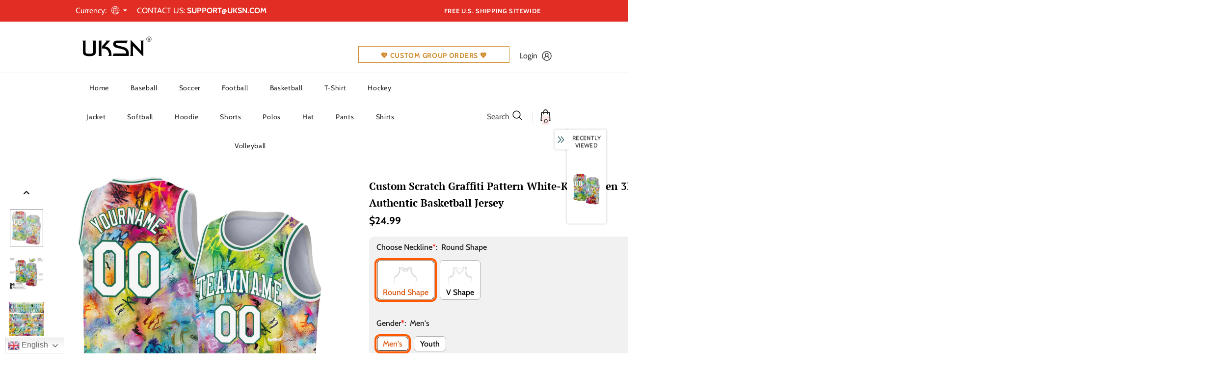

--- FILE ---
content_type: application/javascript
request_url: https://bigtur.360yituo.com/turntable/customized_formal.js?v=2.3
body_size: 20590
content:
/*新版样式*/
var YtCustomized = {
    url : 'https://bigtur.360yituo.com',
    args: null,
    discountOnCart:null,
    texts:{
        selection: "Selections will add",
        selection2: "to the base price",
        fliePrice:'File price add-on_',
        selectText:'Choose one',
        optionTips:'Please select an option !',
        optionMost:'Please select at most',
        promptTip:'Please select right Material !'
    },
    addCart: function(formData) {
        $.ajax({
            type:'POST',
            url:'/cart/add',
            enctype: "multipart/form-data",
            processData: !1,
            contentType: !1,
            cache: !1,
            data: formData,
            dataType:'json',
            async:false,
            success:function(data){
                // console.log(data)
                window.location.href = "/cart";
            },
            error:function(data) {
                YtCustomized.writeLog(convert_FormData_to_json(formData),4);
            }
        }).done(function(data){
            YtCustomized.writeLog('返回数据:'+ JSON.stringify(data) +'提交数据:'+convert_FormData_to_json(formData),3);
        })
    },

    addCheckout:function(ytCart,e) {
        code=$('.docapp-coupon-input--bean-container--bean-remove').attr("data-code")
        $.ajax({
            type:'POST',
            url:YtCustomized.url+'/ShopifyGood/add_ons2',
            data:{
                shop: Shopify.shop,
                cart: JSON.stringify(ytCart),
                afDiscountObject: window.afDiscountObject,
                discountOnCartProApp: window.discountOnCartProApp ? code: null,
                variant: window.bcpoVariant,
                note:$('[name="note"]').val(),
                currency:
                    Shopify.currency &&
                    Shopify.currency.rate &&
                    Shopify.currency.active,
                rate:
                    Shopify.currency &&
                    Shopify.currency.active &&
                    Shopify.currency.rate,
                money_format: getMoneyFormat(),
                langify: window.langify ? "on" : "off",
            },
            dataType:'json',
            success:function(data){
                setTimeout(function () {
                    e.css("pointerEvents", "auto");
                }, 5e3)
                if(data['code'] == '201' || data['code'] == '200'  || data['code'] == '202'){
                    if(data['code'] == '202'){
                        setTimeout(function (){
                            window.location.href =data['url']
                        }, 1500);
                    }else{
                        window.location.href =data['url']
                    }
                }else{
                    // YtCustomized.writeLog(JSON.stringify(data),6);
                    alert('The returned information is incorrect. Please refresh the page and try to checkout again')
                }


            },
            error:function(data) {
                // YtCustomized.writeLog(JSON.stringify(data),6);
                setTimeout(function () {
                    e.css("pointerEvents", "auto");
                }, 5e3)
                void(window.location.href ="/checkout");
            }

        }).done(function () {
            // YtCustomized.writeLog(JSON.stringify(ytCart),5);
        })
        return false;
    },

    buildOptions: function (variants) {
        optionJson = null;
        $.ajax({
            type:'POST',
            url:YtCustomized.url+'/ShopifyGood/Customized',
            data:YtCustomized.args,
            dataType:'json',
            async:false,
            timeout:'3000',
            success:function(data,textStatus){
                if(data['ShopifyLabel']){
                    optionJson = data;
                } else {
                    // YtCustomized.writeLog(JSON.stringify(data),1);
                }
            },
            error:function(data,textStatus) {
                if(textStatus=="timeout"){
                    alert('Please refresh the page')
                }
                console.log(textStatus)


                // YtCustomized.writeLog(JSON.stringify(data),1);
            }
        }).done(function (data) {
            // YtCustomized.writeLog(JSON.stringify(YtCustomized.args),0);

        })
        if(optionJson != null){
            html_variants = ''
            if (variants.length >1){
                html_variants =  YtCustomized.buildVariants(variants,YtCustomized.args.product.options)
            }
            html = '<div class="customized_bigtur" id="customized_bigtur">'+html_variants;
            $.each(optionJson['ShopifyLabel'], function(index, item){
                values = item.values.split(',');
                price = item.price.split(',');
                var test = {preselect:item['preselect'] !=null?item['preselect']:"",title:item['tag_name'],type:item['type'],required:item['is_required'] ==1?"on":"off",maxlength:item['max']>0?item['max']:"",conditional_option:item['label_name']!=0?item['label_name']:"",preselect_value:item['label_value']!=0 ?item['label_value']:""}
                html+="<div class='bigtur_wrapper bigtur_simple bigtur_"+item.type+"'";
                if(item.choose_most >1){
                    html+="data-multiselect-number='"+item.choose_most+"' data-multiselect-class='bigtur_multiselect_number'";
                }
                if(item.prompt_item){
                    html+="data-prompt-class='bigtur_prompt_item'  data-prompt-item='"+$.trim(item.prompt_item)+"'";
                }
                if(item.is_prompt == 1){
                    html+="data-isprompt-class='bigtur_is_prompt'";
                }
                html+="> <div class='bigtur_label'>" +
                    "<label>" +
                    "<span class='bigtur_title'>"+item.tag_name;
                if(item.is_required ==1 ){
                    html+="<sapn>*</sapn>";
                }
                html+= "<span>:</span></span>" +
                    "<span class='bigtur_value' id='bigtur_"+item.id+"'>";
                if( item.preselect != null){
                    html+=item.preselect;
                }
                html+="</span>" +
                    "</label>" +
                    "</div>" ;
                if(item.type == 'default'){
                    html+="<div>" +
                        "<select name=\"properties["+item.tag_name+"]\"";
                    if(item.label_name !=0 && item.label_name != null){
                        html+="disabled = 'disabled' label_value=\""+$.trim(item.label_value)+"\" label_name=\"properties["+item.label_name+"]\"";
                    }
                    html+=">" +
                        "<option selected='selected' disabled value>"+YtCustomized.texts.selectText+"</option>";
                }else{
                    html+="<div class='single_option_selector'>";
                }
                test['values'] = [];
                $.each(values,function(index1,item1){
                    console.log(item)
                    console.log(item1)
                    if (item.type === 'buttons' && item1?.toString().trim() !== '') {
                        html+="<div class='bigtur_button_parent'>";
                        if(item.choose_most>1){
                            html+="<input type='checkbox' name=\"properties["+item.tag_name+"][]\" value=\""+$.trim(item1)+"\" ";

                        }else{
                            html+="<input type='radio' autocomplete='off'  name=\"properties["+item.tag_name+"]\" value=\""+$.trim(item1)+"\" ";
                            if(item.label_name !=0 && item.label_name !=null ){
                                html+="disabled = 'disabled' label_value=\""+$.trim(item.label_value)+"\" label_name=\"properties["+item.label_name+"]\"";
                            }
                        }

                        if(price[index1] !=0){
                            html+=" data-price='"+price[index1]+"'";
                        }
                        html+="class='bigtur_front_button_option'";
                        if(item.is_required ==1 ){
                            html+="required ";
                        }
                        if($.trim(item.preselect) == $.trim(item1)){
                            html+="checked";
                        }
                        html+=">" +
                            "<label class='bigtur_front_button_label'>"+item1+"</label>"+
                            "</div>"
                    }else if(item.type == 'default'){
                        html+="<option value=\""+$.trim(item1)+"\"";
                        if(price[index1] !=0){
                            html+=" data-price='"+price[index1]+"'";
                        }
                        html+=">"+item1+"</option>"
                    }else if(item.type == 'text' || item.type == 'file' ){
                        html+="<div class='bigtur_file_parent'><input type='"+item.type+"' name=\"properties["+item.tag_name+"]\" placeholder=\""+item.tag_name+"\" autocomplete='off' ";
                        if(price[index1] !=0){
                            html+=" data-price='"+price[index1]+"'";
                        }
                        if(item.max>0){
                            html+=" maxlength='"+item.max+"'";
                        }
                        if(item.type == 'file'){
                            html+='accept="image/png, image/jpeg,image/jpg"';
                        }
                        if(item.label_name !=0 && item.label_name != null){
                            html+="label_value=\""+$.trim(item.label_value)+"\" label_name=\"properties["+item.label_name+"]\" class='label_name'";
                        }
                        html+="></div>"
                    }else if (item.type == 'textarea'){
                        html+="<textarea type='"+item.type+"' name=\"properties["+item.tag_name+"]\" autocomplete='off' placeholder='"+item.prompt+"' ";
                        if(price[index1] !=0){
                            html+=" data-price='"+price[index1]+"'";
                        }
                        if(item.max>0){
                            html+=" maxlength='"+item.max+"'>";
                        }
                        html+=  "</textarea>";
                    }
                })
                if(item.type == 'default'){
                    html+='</select>';
                }
                html+=
                    "<div class='bigtur_div_extend'></div>"+
                    "</div>" +
                    "</div>"

            });
            html+="<div class='bigtur_price_addons'>"+this.texts.selection+" <span class='bigtur_addons_price'></span> "+this.texts.selection2+"</div>"
            html += '</div>';

            return html;
        }

    },
    buildVariants: function (variants,options){
        var variant_url_id = new URLSearchParams(window.location.search).get('variant') || variants[0].id ;
        var html_variants =
            '<div class="bigtur_wrapper bigtur_simple bigtur_auto_images bigtur_images" style="display: none">' +
            '<div class="bigtur_label">' +
            '<label><span class="bigtur_title">' +
            options[0] +
            '<span style="color:red;font-size: 20px;vertical-align: middle;">*</span><span>:</span></span>' +
            '<span class="bigtur_value"></span>' +
            '</label></div>' +
            '<div class="bigtur_images bigtur_auto_images bigtur_medium_swatches">'
        variants_name = 0
        $.each(variants, function(index, item) {
            if(item.featured_image) {
                var featured_image = item.featured_image.src;
                var variants_id = item.id;
                var variants_title = item.title;
                html_part = '';
                featured_bg = '';
                if (featured_image) {
                    featured_bg = 'background: url(\'' + featured_image + '\') center top / cover;'
                    data_value = $('[data-value-sticky="' + variants_id + '"]').attr('data-value');
                    if (variants_title.indexOf('Style') != -1) {
                        html_part = '<div class="font-thumb-container"> <img class="font-thumb" src="'+featured_image+'">' +
                            '<div class="font-thumb-large" >' +
                            ' <img src="'+featured_image+'">' +
                            '<div style="color: #fff;text-align: center;">'+variants_title+'</div>' +
                            '</div></div>'
                    }else{
                        html_part = '<img class="font-thumb" src="'+featured_image+'">' +
                            '<p>'+variants_title+'</p>'
                    }
                    $('label[for="' + data_value + '"]').addClass('variants_bigtur').html(html_part);


                }
                var checked = (variant_url_id == variants_id) ? 'checked' : '';
                html_variants += '<div class="bigtur_image_parent bigtur_button_parent" style="position: relative;display: inline-block;line-height: 0;">' +
                    '<input type="radio" name="properties[' + options[0] + ']" value="' + variants_title + '" class="bigtur_front_image_option bigtur_front_button_option" variants_id="' + variants_id + '" ' + checked + '>' +
                    '<label class="bigtur_front_image_label bigtur_front_button_label" style="' + featured_bg + '" for="' + variants_id + '"></label>'
                html_variants += '</div>'
                variants_name++
            }
        });

        html_variants += '</div></div>';
        return html_variants;


    },
    instantiation:function(){
        bigtur = $('#customized_bigtur');
        $('input[type="radio" ]:checked').each(function(){
            if($(this).attr('data-price') > 0){
                let price = $(this).attr('data-price');
                var html = ' <span class="bigtur_addon">(' + (price < 0 ? "-" : "+") +  price_h(price)[0].replace("-", "") + ')</span>';
                $(this).parents('.bigtur_buttons').find('.bigtur_value').append(html)
                if(!$(this).prop('disabled')) {
                    $('.bigtur_price_addons .bigtur_addons_price').append(price_h(price)[0]);
                    $('.bigtur_price_addons').addClass('addons_active')
                }

            }
        })
        $('.bigtur_default select').each(function() {
            var label_name = $(this).attr('label_name');
            var label_val = $('input[name="' + label_name + '"]:checked').val();
            if ($(this).attr('label_value') == label_val) {
                $("select[label_value=\"" + label_val + "\"],input[label_value=\"" + label_val + "\"]").parents('.bigtur_wrapper').css('display', 'block');
                $("select[label_value=\"" + label_val + "\"],input[label_value=\"" + label_val + "\"]").removeAttr('disabled').attr("required", "true").addClass('bigtur_required')
            }
        })
        if ($('.bigtur_auto_images').length > 0) {
            var $variants_val = $('.bigtur_auto_images .bigtur_image_parent input:checked').val();
            $('.bigtur_auto_images .bigtur_label .bigtur_value').text($variants_val);
            if ($variants_val.indexOf('Design') !== -1){
                var isDesign1 = $variants_val.replace(/\(.*?\)/, '') === 'Design 1';
                $('input[name="properties[Back Logo]"]').parents('.bigtur_wrapper').toggle(!isDesign1);
                $('input[name="properties[Back Number]"]').parents('.bigtur_wrapper').toggle(isDesign1);
            }


        }

    },
    listen: function () {
        $('body').on("click", '.bigtur_button_parent', function (e) {
            e.preventDefault();
            val = $(this).find('input').val();
            prompt_item = $(this).parents('.bigtur_wrapper').attr('data-prompt-item')
            is_prompt_button  = $('[data-isprompt-class="bigtur_is_prompt"]').find('input');

            if ($(this).find('input').attr("name") == 'properties[A/C Patch on Left Chest (Optional)]') {
                if (val == 'None') {
                    $('input[value="Left Chest"]').parents('.bigtur_button_parent').show();
                } else {
                    const $leftChest = $('input[value="Left Chest"]');
                    if ($leftChest.is(':checked')) {
                        const html = '<div class="bigtur_tip_top">Please deselect Left Chest before choosing this option.</div>';
                        $(this)
                            .parents('.bigtur_wrapper ')
                            .find('.bigtur_div_extend')
                            .append(html);
                        setTimeout(removeTip, 3000);

                        $(this).parents('.bigtur_wrapper').find('input[value="None"]').prop('checked', true);
                        return false;
                    }
                    $leftChest.parents('.bigtur_button_parent').hide();
                }
            }

            if($(this).find('input').attr('name') == 'properties[Gender]'){
                var E = $(window).width()<=780?$("select[label_value=\"" + val + "\"]"):$("input[label_value=\"" + val + "\"]");
                $(".bigtur_required").parents('.bigtur_wrapper').removeAttr('style').find('.bigtur_required').removeAttr('required').removeClass('bigtur_required').attr('disabled','disabled');
                E.parents('.bigtur_wrapper').css('display', 'block');
                E.removeAttr('disabled').attr("required", "true").addClass('bigtur_required')
            }else{
                var conditional_val = $('input[label_name="'+$(this).find('input').attr('name')+'"][label_value="'+val+'"]');
                var conditional_label = $('input[label_name="'+$(this).find('input').attr('name')+'"]');
                if(conditional_val.length >0){
                    // 先隐藏所有同组元素并清空值
                    conditional_label.parents('.bigtur_simple').each(function(){
                        clearInputValues($(this));
                        $(this).hide();
                    });
                    // 只显示符合条件的
                    conditional_val.parents('.bigtur_simple').show();
                } else {
                    // 隐藏并清空所有同组元素
                    conditional_label.parents('.bigtur_simple').each(function(){
                        clearInputValues($(this));
                        $(this).hide();
                    });
                }

            }

            if(prompt_item !=undefined){
                console.log(val == prompt_item)
                if(val == prompt_item){
                    $("input[type='text']").attr("disabled", "true");
                    $("input[type='file']").parents('.bigtur_simple').hide(100)
                    is_prompt_button.attr("disabled", true);
                    is_prompt_button.parents('.bigtur_simple').hide(100);
                }else{
                    $("input[type='text']").removeAttr("disabled");
                    $("input[type='file']").parents('.bigtur_simple').show(100)
                    is_prompt_button.parents('.bigtur_simple').show(100)
                    is_prompt_button.removeAttr("disabled");

                }
            }
            if($(this).find('input').attr("disabled")  == 'disabled'){
                add_tips($(this))
            }else{
                add_val($(this))
            }

        });

        $('body').on("change", '.bigtur_default select , .bigtur_file input[type=\'file\']', function (e) {
            if($(this).attr('type') == 'file'){
                filePic = $(this).get(0).files[0];
                price = $(this).attr('data-price');
                reader = new FileReader();
                valFilePic = $(this).val();
                self = $(this);
                if(filePic){
                    html = '<span class="bigtur_addon">(' + (price < 0 ? "-" : "+") + price_h(price)[0].replace("-", "") + ')</span>';
                    reader.onload = function (e) {
                        var data = e.target.result;
                        var image = new Image();
                        image.onload=function(){
                            var width = image.width;
                            var height = image.height;
                            if (width > 400&&height >400){
                                const html = `
                                   <div class="bigtur_upload_img_item">
                                    <img class="upload_th_img" width="100" height="100" >    
                                    <div class="bigtur_upload_img_item_bg">
                                      <span class="bigtur_upload_img_item_del"></span>
                                      <div class="spotlight" data-src=""><img src="https://cdn.shopify.com/s/files/1/0445/3587/3698/files/magnifier_spotlight.png?v=1753172689" style="width: 20px !important; position: relative;left: -8px;"><span>Preview</span></div>
                                    </div>
                                  </div>`;
                                self.parents('.bigtur_wrapper').find('.bigtur_div_extend').append(html);
                                var url         = getObjectURL(filePic);
                                self.parents('.bigtur_wrapper').find('.upload_th_img').attr("src",url);
                                self.parents('.bigtur_wrapper').find('.spotlight').attr("data-src",url)

                                const inputName = self.attr('name') || '';
                                const match = inputName.match(/^properties\[(\d{1,2}(ST|ND|RD|TH))?\s?Upload Logo\]/);
                                const prefix = match && match[1] ? match[1].trim() + ' ' : '';
                                const targetName = `properties[${prefix}Logo Location(Optional)]`;
                                const $matchedInputs = $('input[type="radio"][value="None"], input[type="checkbox"][value="None"]').filter(function () {
                                    return $(this).attr('name') === targetName;
                                });
                                $matchedInputs.parent().hide();
                                if (prefix == '1ST ') {
                                    // 先检查是否已经添加过 delete-logo-btn-wrapper
                                    if ($matchedInputs.parent().next('.delete-logo-btn-wrapper').length === 0) {
                                        const html1 = `<div class="delete-logo-btn-wrapper">
                                            <span class="delete-logo-btn delete-logo-btn-circle">&times;</span>
                                        </div>`;
                                        $matchedInputs.parent().after(html1);
                                    }
                                }

                            }
                        }
                        image.src= data;
                    }
                    reader.readAsDataURL(filePic);
                }else{
                    $(this).parents('.bigtur_wrapper').find('.bigtur_upload_img_item').remove()
                }
            }
            add_val($(this))
        });

        $(".bigtur_text input").bind('input propertychange', function() {
            add_val($(this))
        });
        $('body').on("click", '.bigtur_text', function (e) {
            if($(this).find('input').attr("disabled") == "disabled"){
                html = '<div class="bigtur_tip_top">'+YtCustomized.texts.promptTip+'</div>';
                $(this).find('.bigtur_tip_top').remove();
                $(this).find('.bigtur_div_extend').append(html);
                setTimeout(removeTip,3000);
            }

        });
        $('body').on("click", '#product-add-to-cart ,#purchase-details__buttons', function () {
            if(bigtur.length>0){
                it_required = $(window).width()<=780?$('.bigtur_default .bigtur_required').find('option:selected'):$('.bigtur_buttons .bigtur_required:checked');
                if(it_required.val()== undefined){
                    it_required_l = 1
                }else{
                    it_required_l = it_required.val().length;
                }

                var LogoValue = '';
                if(it_required_l > 0){
                    $(this).css("pointerEvents", "none");
                    formData1 =  new FormData($("#add-to-cart-form , form[data-type=\"add-to-cart-form\"]")[0]);
                    formData =  new FormData();
                    num = 0;
                    for ([key, value] of formData1) {
                        if(value !='' && key !='form_type' && key !='utf8') {
                            console.log(key)
                            console.log(value)
                            type = $('input[name="' + key + '"]').attr('type');
                            price = $('input[name="' + key + '"], select[name="' + key + '"]').parents('.bigtur_wrapper').find("input[type='text']:not(:disabled), select:not(:disabled) option:selected, :radio:checked:not(:disabled), input[type='file']:not(:disabled)").attr('data-price')
                            if (price != undefined && type != 'file') {
                                formData.append(key, value + " | $" + price)
                            } else if(((key =='properties[1ST Logo Location(Optional)][]' || key =='properties[2ND Logo Location(Optional)][]') && value =='None') == false) {
                                formData.append(key, value)
                            }
                            if (type == 'file') {
                                if ($('input[name="' + key + '"]').get(0).files[0] != undefined) {
                                    LogoValue += key+':'+(formData.get(key) instanceof File)+',';
                                    num++;
                                    formData.append('properties[' + YtCustomized.texts.fliePrice + num + ']', " | $" + price)
                                }
                            }

                        }
                    }
                    YtCustomized.addCart(formData);
                    YtCustomized.writeLog('图片是否存在:'+LogoValue+"formData1:"+convert_FormData_to_json(formData1),8);

                } else{
                    var html = '<div class="bigtur_tip_top">'+YtCustomized.texts.optionTips+'</div>';
                    it_required.parents('.bigtur_default').find('div .bigtur_div_extend').append(html);
                    var height =  (it_required.parents('.bigtur_default').height())+10;
                    $('html,body').animate({
                        scrollTop : (it_required.parents('.bigtur_default').offset().top)-height
                    }, 1000);
                    setTimeout(removeTip,3000);
                    return false
                }
            }
            return false;
        });
        $('input[name="checkout"] , button[name="checkout"]').bind({click:function(e){
                e.preventDefault(), e.stopImmediatePropagation();
                $(this).css("pointerEvents", "none");
                YtCustomized.addCheckout(ytCart,$(this));
                return false;
            }});
    },
    writeLog: function (logTxt,type) {
        $.ajax({
            type:'POST',
            url:'https://bigtur.360yituo.com/ShopifyGood/add_logText',
            data:{ shop: Shopify.shop,device_type:YtCustomized.isMobile(),web:YtCustomized.navigatorName(),log:logTxt,type:type},
            dataType:'json',
            success:function(data){},
            error:function(data){
                console.log('调用失败,请联系管理员')
            }
        })
    },
    readCode:function(code){
        $.ajax({
            type:'POST',
            url:url+'/ShopifyGood/readCode',
            data:{
                shop: Shopify.shop,
                code:code,
            },
            dataType:'json',
            success:function(data){
                YtCustomized.discountOnCart = data;
            }

        })
    },
    navigatorName:function () {
        var web_name = 'Other (Unknown)';
        var userAgentInfo = navigator.userAgent;
        if (userAgentInfo.indexOf("MSIE") >= 0) {
            return web_name = 'IE';
        }
        else if (userAgentInfo.indexOf("Firefox") >= 0) {
            return web_name = 'Firefox';
        }
        else if(userAgentInfo.indexOf("Chrome") >= 0){
            return web_name = 'Chrome';
        }
        else if(userAgentInfo.indexOf("Opera") >= 0){
            return web_name = 'Opera';
        }
        else if(userAgentInfo.indexOf("Safari") >= 0){
            return web_name = 'Safari';
        }else{
            return web_name = userAgentInfo;
        }

    },
    isMobile:function () {
        var userAgentInfo = navigator.userAgent;

        var mobileAgents = ["Android", "iPhone", "SymbianOS", "Windows Phone", "iPad", "iPod"];

        var mobile_flag = false;
        var Agents = '';

        for (var v = 0; v < mobileAgents.length; v++) {
            if (userAgentInfo.indexOf(mobileAgents[v]) > 0) {
                Agents = mobileAgents[v];
                mobile_flag = true;
                break;
            }
        }
        var screen_width = window.screen.width;
        var screen_height = window.screen.height;

        if (screen_width < 500 && screen_height < 800) {
            mobile_flag = true;
        }
        if(mobile_flag == true){
            equipment = 'mobile-'+Agents;
        }else {
            equipment = 'pc';
        }
        return equipment;
    }
};
window.addEventListener('DOMContentLoaded', function() {
    var locationUrl = window.location.href;
    var host = (window.location.host).replace('www.','');

    if(locationUrl.indexOf('products') != -1){
        YtCustomized.args = {domain:host, product:ytProduct};
        var variants = YtCustomized.args.product.variants;
        html = YtCustomized.buildOptions(variants);

        var outHtml = $(".variant-wrapper.variant-wrapper--button.js").prop("outerHTML");
        var product_variants = $('#product-variants');

        if (product_variants.length > 0) {
            product_variants.after(html);
        } else if (outHtml) {
            $('#add-to-cart-form').find('.variant-wrapper.variant-wrapper--button.js').after(html);
        } else {
            $('#add-to-cart-form, form[data-type="add-to-cart-form"]').prepend(html);
        }

        YtCustomized.instantiation();
        if($('#customized_bigtur').length >0){
            YtCustomized.listen();
        }
        style_modification(host ,ytProduct,locationUrl);
    }
    if(locationUrl.indexOf('cart') != -1){
        obj = $('#cart_submit')
        fixCartPrices(ytCart);
    }

});

function formatMoney(e,t){
    function i(e, t) {
        return void 0 === e ? t : e
    }
    function o(e, t, o, r) {
        if (t = i(t, 2),
            o = i(o, ","),
            r = i(r, "."),
        isNaN(e) || null == e)
            return 0;
        e = (e = (e / 100).toFixed(t)).split(".");
        return e[0].replace(/(\d)(?=(\d\d\d)+(?!\d))/g, "$1" + o) + (e[1] ? r + e[1] : "")
    }
    "string" == typeof e && (e = e.replace(".", ""));
    var r = ""
        , a = /\{\{\s*(\w+)\s*\}\}/
        , c = t || this.money_format
        , t = c.match(a);
    switch (t ? t[1] : "amount") {
        case "amount":
            r = o(e, 2);
            break;
        case "amount_no_decimals":
            r = o(e, 0);
            break;
        case "amount_with_comma_separator":
            r = o(e, 2, ".", ",");
            break;
        case "amount_no_decimals_with_comma_separator":
            r = o(e, 0, ".", ",")
    }
    return t ? c.replace(a, r) : c + " " + r
}

function convertPrice1(e, t, o, r, i) {
    var a, c = "";
    window.Shopify && Shopify.currency && Shopify.currency.active && Shopify.currency.rate ? r = Shopify.currency.active : window.BOLDCURRENCY && BOLDCURRENCY.enabled && BOLDCURRENCY.defaultShopCurrency && BOLDCURRENCY.currentCurrency && BOLDCURRENCY.converter && BOLDCURRENCY.converter.convertPrice1 ? (o = BOLDCURRENCY.defaultShopCurrency,
    D.shop_currency && (o = D.shop_currency),
        r = BOLDCURRENCY.currentCurrency,
        e = BOLDCURRENCY.converter.convertPrice1(e, r),
        t = BOLDCURRENCY.converter.convertPrice1(t, r),
        a = BOLDCURRENCY.format || "money_format",
        c = BOLDCURRENCY.moneyFormats[r][a]) : window.KTCurrency && KTCurrency.moneyFormats && Shopify.currency && Shopify.currency.active ? (r = Shopify.currency.active,
        a = KTCurrency.format || "money_format",
        c = KTCurrency.moneyFormats[r][a]) : window.Currency && Currency.rates && Currency.convert && (Currency.moneyFormats || Currency.money_format) && Currency.currentCurrency && (Currency.shopCurrency ? o = Currency.shopCurrency : D.shop_currency && (o = D.shop_currency),
    D.shop_currency && (o = D.shop_currency),
        r = Currency.currentCurrency,
        e = Currency.convert(e, o, r),
        t = Currency.convert(t, o, r),
        a = Currency.format || "money_format",
        Currency.moneyFormats ? c = Currency.moneyFormats[r][a] : Currency.money_format && "money_format" === a ? c = Currency.money_format[r] : Currency.money_with_currency_format && "money_with_currency_format" === a && (c = Currency.money_with_currency_format[r])),
        bigtur.currentCurrency = r,
        c = c || getMoneyFormat(),
        c = c || "${{amount}}";
    i = window.pb_currency_converter && pb_currency_converter.getConvertedPrice && window.pb_Currency_global && pb_Currency_global.moneyFormats;
    return finalCompareAtPrice = i ? (finalPrice = pb_currency_converter.getConvertedPrice(e),
        t && e < t ? pb_currency_converter.getConvertedPrice(t) : "") : (finalPrice = formatMoney(e, c),
        t && e < t ? formatMoney(t, c) : ""),
        savings = "",
        percentage = "",
    0 < t - e && (savings = i ? pb_currency_converter.getConvertedPrice(t - e) :formatMoney(t - e, c),
        percentage = Math.round((t / 100 - e / 100) / (t / 100) * 100),
        percentage = percentage ? percentage + "%" : ""),
        [finalPrice, finalCompareAtPrice, savings, e, t, o, r, percentage]
}

function getMoneyFormat() {
    var e = "${{amount}}";
    return window.moneyFormat ? e = window.moneyFormat : window.theme && window.theme.settings && window.theme.settings.moneyFormat ? e = window.theme.settings.moneyFormat : window.theme && window.theme.moneyFormat ? e = window.theme.moneyFormat : window.money_format ? e = window.money_format : window.saso && saso.money_format ? e = saso.money_format : window.Theme && window.Theme.moneyFormat ? e = Theme.moneyFormat : window.Shopify && Shopify.money_format ? e = Shopify.money_format : window.theme && window.theme.strings && window.theme.strings.moneyFormat ? e = window.theme.strings.moneyFormat : window.shop_money_format && (e = shop_money_format),
    1 === e.length && (e = "${{amount}}"),
        ytSettings.money_format2 && ytSettings.money_format_without_currency ? e = "on" === ytSettings.show_currency ? ytSettings.money_format2 : ytSettings.money_format_without_currency : (ytSettings.money_format2 || ytSettings.money_format) && (e = ytSettings.money_format2 || ytSettings.money_format + "{{amount}}"),
        window.advance_reorder_money_format ? e = advance_reorder_money_format : window.Shopify && Shopify.currency && Shopify.currency.active && (window.theme && (window.theme.settings && window.theme.settings.moneyFormat ? e = window.theme.settings.moneyFormat : window.theme.moneyFormat ? e = window.theme.moneyFormat : window.theme && window.theme.strings && window.theme.strings.moneyFormat ? e = window.theme.strings.moneyFormat : window.theme && window.theme.money_format && (e = window.theme.money_format)),
            window.app && app.data && app.data.money_format ? e = app.data.money_format : document.body && document.body.dataset && document.body.dataset.moneyFormat && (e = document.body.dataset.moneyFormat)),
        e = window.wetheme && wetheme.moneyFormat ? wetheme.moneyFormat : e
}

function fixCartPrices(ytCart){
    bigtur = $('#customized_bigtur');
    var o,
        str,
        index,
        a = !1,
        e = !0,
        total_price = 0,
        c = getMoneyFormat();
    if (
        ((window.afDraftOrderCartObject = Object.assign({}, ytCart)),
            (afDraftOrderCartObject.items = Object.assign({}, ytCart.items)),
            (bcpo.price_addons = []),
            ytCart.items)
    ) {
        for (n = 0; n < ytCart.items.length; n += 1) {
            price = 0
            for (var p in ((o = 0), ytCart.items[n].properties)) {
                str = ytCart.items[n].properties[p];
                index = str.lastIndexOf("$");
                if (index > -1) {
                    price += parseFloat(str.substring(index + 1, str.length));
                }
            }
            price = parseFloat(price) < parseFloat(0) ? 0 : price;
            var s,
                d,
                l = ytCart.items[n].price + 100 * price;
            total_price += l;
            bcpo.price_addons.push({
                variant_id: ytCart.items[n].id,
                product_id: ytCart.items[n].product_id,
                quantity: ytCart.items[n].quantity,
                price_with_addon: l,
            }),
                (d = (ytCart.items[n].original_price || ytCart.items[n].price) + 100 * price),
                (t = ytCart.items[n].quantity * l),
            price && ((a = !0),
                (itemComparePrice = ytCart.items[n].quantity * d),
                (s = convertPrice1(l, d, Shopify.currency.active, Shopify.currency.active, Shopify.shop)),
                (d = convertPrice1(t, itemComparePrice, Shopify.currency.active, Shopify.currency.active, Shopify.shop)),
                $('.bcpo-cart-item-price[data-key="' +
                    ytCart.items[n].key +
                    '"], .limoniapps-discountninja-cart-item-product-price[data-limoniapps-discountninja-cart-key="' +
                    ytCart.items[n].key +
                    '"]'
                ).html(s[0]),
                $('.bcpo-cart-item-line-price[data-key="' +
                    ytCart.items[n].key +
                    '"],[data-variant-id="' +
                    ytCart.items[n].variant_id +
                    '"] .cart-product-total-price, .limoniapps-discountninja-cart-item-line-price[data-limoniapps-discountninja-cart-key="' +
                    ytCart.items[n].key +
                    '"]'
                ).html(d[0]),
                $('.bcpo-cart-item-line-price[data-key="' +
                    ytCart.items[n].key +
                    '"] .money,[data-variant-id="' +
                    ytCart.items[n].variant_id +
                    '"] .cart-product-total-price .money'
                ).attr("data-" + d[6], d[0]),
                (afDraftOrderCartObject.items[n] = Object.assign(
                    {},
                    ytCart.items[n]
                )),
                (afDraftOrderCartObject.items[n].price = l))


        }

        //总价
        $('.bcpo-cart-original-total').html(convertPrice1(total_price, d, Shopify.currency.active, Shopify.currency.active, Shopify.shop)[0]),

            (afDraftOrderCartObject.total_price = total_price),
        a &&
        (addCartEvent(),
        e && (r = convertPrice1(total_price, 0, "USD", "USD", Shopify.shop)),
            $(".bcpo-cart-original-total .money, .cart-total-price > span:last-child .money").attr("data-" + r[6], r[0]),
        (e = $(".bcpo-cart-original-total, .cart-total-price > span:last-child, .cart-menu-button-checkout-price, [data-cart-total] span, [data-cart-total-value] span, .cart--total--price, #cart-total-final-price .money, .cart_total_title .cart__subtotal, .info__subtotal .cart__subtotal, .subtotal-price .cart-original-total, .total-price .cart-original-total, .cart__total__money, .cart__footer__total .cart__footer__value, .cart-recap__price-line-price, .cart-totals .cart-price .money, [data-gpo-cart-line-item-subtotal-price], .money[data-cart-total], .mini_cart_footer .cart_tot_price, .nav-container .CartCost, .mini-cart .subtotal .price .money, #CartFooter .cart__subtotal, .mini-cart .cartCost, .mini-cart__recap-price-line span:last-child, .total .total__amount .theme-money, .header_cart .cart_total .product-price, .cart__item--subtotal [data-subtotal], .cart--total .cart--total--price, .cart-drawer__footer [data-cart-subtotal], .drawer__inner [data-subtotal], .ajaxifyCart--content .cart-subtotal--price > small, .Drawer__Footer .Cart__Checkout > span:last-child, .cart__sidebar .cart__subtotal > h3 > .money, .dropdown_link.mini_cart + .cart_content .cart_subtotal > .right")).find(".af_striked_out_price").length || e.html(r[0]),
            (bcpo.subtotal = total_price),
            $(".cart-icon-amount .section-header__cart-price").html(r[0]));

    }
}

function fixCartPrices(ytCart) {
    bigtur = $('#customized_bigtur');
    var o,
        str,
        index,
        a = false,
        e = true,
        total_price = 0,
        c = getMoneyFormat();

    if (
        ((window.afDraftOrderCartObject = Object.assign({}, ytCart)),
            (afDraftOrderCartObject.items = Object.assign({}, ytCart.items)),
            (bcpo.price_addons = []),
            ytCart.items)
    ) {
        for (n = 0; n < ytCart.items.length; n += 1) {
            var price = 0;
            o = 0;

            // 计算单个商品定制加价
            for (var p in ytCart.items[n].properties) {
                str = ytCart.items[n].properties[p];
                index = str.lastIndexOf("$");
                if (index > -1) {
                    price += parseFloat(str.substring(index + 1));
                }
            }

            price = Math.max(0, parseFloat(price));
            var item = ytCart.items[n],
                quantity = item.quantity,
                unitPrice = item.price + 100 * price,
                linePrice = unitPrice * quantity;

            total_price += linePrice;

            bcpo.price_addons.push({
                variant_id: item.id,
                product_id: item.product_id,
                quantity: quantity,
                price_with_addon: unitPrice,
            });

            var originalUnit = (item.original_price || item.price) + 100 * price;
            var originalLine = originalUnit * quantity;

            if (price > 0) {
                a = true;

                var s = convertPrice1(unitPrice, originalUnit, Shopify.currency.active, Shopify.currency.active, Shopify.shop);
                var d = convertPrice1(linePrice, originalLine, Shopify.currency.active, Shopify.currency.active, Shopify.shop);

                $('.bcpo-cart-item-price[data-key="' + item.key + '"], .limoniapps-discountninja-cart-item-product-price[data-limoniapps-discountninja-cart-key="' + item.key + '"]').html(s[0]);

                $('.bcpo-cart-item-line-price[data-key="' + item.key + '"], [data-variant-id="' + item.variant_id + '"] .cart-product-total-price, .limoniapps-discountninja-cart-item-line-price[data-limoniapps-discountninja-cart-key="' + item.key + '"]').html(d[0]);

                $('.bcpo-cart-item-line-price[data-key="' + item.key + '"] .money, [data-variant-id="' + item.variant_id + '"] .cart-product-total-price .money').attr("data-" + d[6], d[0]);

                // 更新 afDraftOrderCartObject
                afDraftOrderCartObject.items[n] = Object.assign({}, item);
                afDraftOrderCartObject.items[n].price = unitPrice;
            }
        }

        // 更新总价显示
        var totalDisplay = convertPrice1(total_price, 0, Shopify.currency.active, Shopify.currency.active, Shopify.shop);
        $('.bcpo-cart-original-total').html(totalDisplay[0]);

        afDraftOrderCartObject.total_price = total_price;

        if (a) {
            addCartEvent();
            if (e) {
                var r = convertPrice1(total_price, 0, "USD", "USD", Shopify.shop);
                $(".bcpo-cart-original-total .money, .cart-total-price > span:last-child .money").attr("data-" + r[6], r[0]);

                e = $(".bcpo-cart-original-total, .cart-total-price > span:last-child, .cart-menu-button-checkout-price, [data-cart-total] span, [data-cart-total-value] span, .cart--total--price, #cart-total-final-price .money, .cart_total_title .cart__subtotal, .info__subtotal .cart__subtotal, .subtotal-price .cart-original-total, .total-price .cart-original-total, .cart__total__money, .cart__footer__total .cart__footer__value, .cart-recap__price-line-price, .cart-totals .cart-price .money, [data-gpo-cart-line-item-subtotal-price], .money[data-cart-total], .mini_cart_footer .cart_tot_price, .nav-container .CartCost, .mini-cart .subtotal .price .money, #CartFooter .cart__subtotal, .mini-cart .cartCost, .mini-cart__recap-price-line span:last-child, .total .total__amount .theme-money, .header_cart .cart_total .product-price, .cart__item--subtotal [data-subtotal], .cart--total .cart--total--price, .cart-drawer__footer [data-cart-subtotal], .drawer__inner [data-subtotal], .ajaxifyCart--content .cart-subtotal--price > small, .Drawer__Footer .Cart__Checkout > span:last-child, .cart__sidebar .cart__subtotal > h3 > .money, .dropdown_link.mini_cart + .cart_content .cart_subtotal > .right");

                if (!e.find(".af_striked_out_price").length) {
                    e.html(r[0]);
                }

                bcpo.subtotal = total_price;
                $(".cart-icon-amount .section-header__cart-price").html(r[0]);
            }
        }

        let couponFixBound = false;
        const interval = setInterval(() => {
            const $subtotalNode = $('.docapp-cart-with-coupon-summary .docapp-cart-subtotal span.money.geolizr-currency.buckscc-money');
            if ($subtotalNode.length > 0) {
                fixDiscount(total_price, totalDisplay);
                if (!couponFixBound) {
                    couponFixBound = true;
                    document.body.addEventListener('click', function (e) {
                        const target = e.target.closest('.docapp-coupon-input--button-text, .docapp-coupon-input--bean-container--bean-remove');
                        if (target) {
                            console.log('✅ 捕获到了点击，重新执行 fixDiscount');
                            setTimeout(() => {
                                fixDiscount(total_price, totalDisplay);
                            }, 2000);
                        }
                    }, true);
                }

                clearInterval(interval);
            }
        }, 100);


    }
}


function fixDiscount(total_price, totalDisplay) {
    const $subtotalNode = $('.docapp-cart-with-coupon-summary .docapp-cart-subtotal span.money.geolizr-currency.buckscc-money');
    console.log($subtotalNode)

    if ($subtotalNode.length > 0) {
        $subtotalNode.html(totalDisplay[0]);
    }

    $('.docapp-cart-with-coupon-summary').each(function () {
        const $summary = $(this);
        const discountText = $summary.find('.docapp-cart-discount .docapp-left').text();
        const match = discountText.match(/\((\d+(?:\.\d+)?)%\)/);
        if (match && match[1]) {
            const percent = parseFloat(match[1]);
            let discountAmount = total_price * (percent / 100);
            let discountedTotal = total_price - discountAmount;

            const formattedDiscount = convertPrice1(discountAmount, 0, Shopify.currency.active, Shopify.currency.active, Shopify.shop);
            const formattedTotal = convertPrice1(discountedTotal, 0, Shopify.currency.active, Shopify.currency.active, Shopify.shop);

            $summary.find('.docapp-cart-discount .docapp-right span.money.geolizr-currency.buckscc-money')
                .html(formattedDiscount[0]);

            $summary.find('.docapp-est-total .docapp-right span.money.geolizr-currency.buckscc-money')
                .html(formattedTotal[0]);
        }
    });
}
function addCartEvent() {
    YtCustomized.listen();
}



function add_val(e) {
    var html = '';
    var price = 0;
    var val = '';
    var prompt_item = $.trim($('[data-prompt-class="bigtur_prompt_item"]').attr('data-prompt-item'));
    if(e.is("select") == true){
        price = e.find("option:selected").attr('data-price');
        val = e.val();
    }else if(e.attr('type') == 'text'){
        price = e.attr('data-price');
        if(e.val().length <1){
            price = 0
        }
    }else if (e.attr('type') === 'file') {
        const filePic = e.get(0).files[0];
        if (filePic) {
            const inputName = e.attr('name') || '';
            const wrapper = e.closest('.bigtur_file');
            wrapper.find('.bigtur_div_extend p').hide(); // 隐藏提示信息

            // 提取前缀（如 1ST、2ND 等），兼容空前缀
            const match = inputName.match(/^properties\[(\d{1,2}(ST|ND|RD|TH))?\s?Upload Logo\]/);
            const prefix = match && match[1] ? match[1].trim() + ' ' : '';

            // 生成对应的 Logo Location 名称，支持带 [] 的 name 属性
            const regex = new RegExp(`^properties\\[${prefix}Logo Location\\(Optional\\)\\](\\[\\])?$`);

            // 遍历 input，隐藏 value="None" 的对应按钮
            $('input').each(function () {
                const $input = $(this);
                const nameAttr = $input.attr('name');
                const val = $input.val();

                if (val === 'None' && regex.test(nameAttr)) {
                    $input.parent().hide(); // 隐藏按钮
                }
            });
        }
    }else if(e.find('input').attr('type') == 'checkbox'){
        var is_checked = e.find('input').prop('checked');
        if(is_checked == false){
            e.find('input').prop('checked', 'checked');
        }else{
            e.find('input').prop("checked",false);
        }
        $.each(e.parents('.bigtur_wrapper').find(':checkbox:checked'),function(index,item){
            html += $(this).val()+"  &nbsp;"
        })
    }else{
        e.siblings().find('input').removeAttr("checked");
        e.find('input').prop('checked', 'checked');
        price = e.find('input').attr('data-price');
        val = e.find('input').val();
    }
    html += val;
    if(price != 0 && price != undefined){
        html += '<span class="bigtur_addon">(' + (price < 0 ? "-" : "+") + price_h(price)[0].replace("-", "") + ')</span>';
    }
    e.parents('.bigtur_wrapper').find('.bigtur_value').html(html);
    get_countmoney();
    is_hide = Blank_hide()

    if(prompt_item){
        if (is_hide) {
            $('input[value="'+prompt_item+'"]').parent().css('display', 'inline-block');
        } else {
            $('input[value="'+prompt_item+'"]').parent().css('display', 'none');
        }
    }

}
function get_countmoney() {
    var price = 0 ;
    $('#customized_bigtur .bigtur_addon .money').each(function(){
        var $element = $(this).parents('.bigtur_wrapper').find('input[type=text]:not(:disabled),input[type=file]:not(:disabled),select:not(:disabled) option:selected,:radio:checked:not(:disabled)');
        if ($element.length && !$element.prop('disabled')) {
            var p = parseInt($element.attr('data-price') * 100);
            price += p;
        }
    })
    if(price != 0){
        $('.bigtur_price_addons .bigtur_addons_price').html(price_h(price/100)[0]);
        $('.bigtur_price_addons').addClass('addons_active')
    }else{
        $('.bigtur_price_addons .bigtur_addons_price').html(price_h(price/100)[0]);
        $('.bigtur_price_addons').removeClass('addons_active')
    }
}

function convert_FormData_to_json(formData) {
    var objData = {};
    for (var entry of formData.entries()){
        objData[entry[0]] = entry[1];
    }
    return JSON.stringify(objData);
};


function getObjectURL(file) {
    var url = null ;
    if (window.createObjectURL!=undefined) { // basic
        url = window.createObjectURL(file) ;
    } else if (window.URL!=undefined) { // mozilla(firefox)
        url = window.URL.createObjectURL(file) ;
    } else if (window.webkitURL!=undefined) { // webkit or chrome
        url = window.webkitURL.createObjectURL(file) ;
    }
    return url ;
}

function add_tips(is) {
    var html = '<div class="bigtur_tip_top">'+YtCustomized.texts.promptTip+'</div>';
    is.parent('div').find('.bigtur_tip_top').remove();
    is.parent('div').find('.bigtur_div_extend').append(html);
    setTimeout(removeTip,3000);

}

function price_h(price) {
    return convertPrice1(100 * price, 0, Shopify.currency.active, Shopify.currency.active, '')
}

function removeTip(){
    $('.bigtur_tip_top').remove();
}

function Blank_hide() {
    var inputs = $('#customized_bigtur').find('input[type=text]:not(:disabled),input[type=file]:not(:disabled),select:not(:disabled) option:selected,:radio:checked:not(:disabled)');
    var is_hide = true;
    inputs.each(function(index,element){
        if($(this).is('option')){
            inputs_name = $(this).parent().attr('name')
        }else{
            inputs_name = $(this).attr('name')
        }

        if(inputs_name.indexOf('Gender') == -1 && inputs_name.indexOf('Size') == -1 && inputs_name.indexOf('Material') == -1){
            var filePic1 ='';
            if($(this).attr('type') == 'file'){
                filePic1 = $(this).get(0).files[0];
            }
            if(($(this).val() !='' && $(this).attr('data-price')) || (filePic1 !='' && filePic1 !=undefined )){
                is_hide = false;
                return false;
            }
        }

    })

    return is_hide

}


function hide_Shorts(selectedValue) {
    const $shortsOption = $("input[name*='Logo Location(Optional)'][value='Shorts']").parent();
    const $shortsNumber = $("input[name*='Front Number(Shorts Number)']");

    const $shortsNumberWrapper = $shortsNumber.parents('.bigtur_text');
    const $shortsNumberLabel = $shortsNumberWrapper.find('.bigtur_label .bigtur_title');

    if (selectedValue === 'Top') {
        // 修改标题
        $shortsNumberLabel.text('Front - Number:');
        // 隐藏 Shorts 选项
        $shortsOption.hide();
        // 取消 Shorts 选中
        $shortsOption.find('input').prop('checked', false);
    } else {
        // 恢复标题
        $shortsNumberLabel.text('Front - Number(Shorts Number):');
        // 显示 Shorts
        $shortsOption.show();
    }
}

function clearInputValues($container){
    $container.find('input, select, textarea').each(function(){
        const type = $(this).attr('type');
        if(type === 'checkbox' || type === 'radio'){
            $(this).prop('checked', false);
        } else {
            $(this).val('');
        }
      $(this).closest('.bigtur_wrapper').find('.bigtur_value').html('')
      $(this).closest('.bigtur_wrapper').find('.bigtur_div_extend').html('')
    });
}

function style_modification(host,product,locationUrl) {
//    file
    $('.bigtur_file .bigtur_title span').before("<span class='question_file'><p>Don't upload copyrighted logos.</p></span>")
    $('.bigtur_file .bigtur_title').append("<font size=\"-2\">（Upload a file no less than 800px by 800px in AI, PDF, PNG, JPG format.）</font>");
//    Material

    //
    var Material =  $('input[name="properties[Material]"]').parents('.bigtur_buttons');
    var PC_Gender =$('input[label_name="properties[Gender]"]').parents('.bigtur_buttons');
    var Logo_Location =$.trim($('input[name="properties[Logo Location(Optional)][]"]:checked ,input[name="properties[Logo Location(Optional)]"]:checked ,input[name="properties[1ST Logo Location(Optional)][]"]:checked , input[name="properties[2ND Logo Location(Optional)][]"]:checked ,input[name="properties[1ST Logo Location(Optional)]"]:checked,input[name="properties[2ND Logo Location(Optional)]"]:checked').val());
    var Upload_Logo = $('input[name="properties[Upload Logo]"] ,input[name="properties[1ST Upload Logo]"] ,input[name="properties[2ND Upload Logo]"]').parents('.bigtur_file');
    var Location  =$('input[name="properties[Logo Location(Optional)][]"],input[name="properties[Logo Location(Optional)]"],input[name="properties[1ST Logo Location(Optional)][]"] ,input[name="properties[2ND Logo Location(Optional)][]"] ,input[name="properties[1ST Logo Location(Optional)]"],input[name="properties[2ND Logo Location(Optional)]"]').parents('.bigtur_wrapper')
    var _2ndLocation = $('input[name="properties[2ND Logo Location(Optional)][]"], input[name="properties[2ND Logo Location(Optional)]"]').parents('.bigtur_wrapper');
    Location.find('.bigtur_title span').before("<span class='question_file'><p>If the option isn't available below, please leave a note in the order specifying the required location.</p></span>")
    Material.find('.bigtur_button_parent .bigtur_front_button_label').addClass('Material_bigtur')
    Material.addClass('material_buttons');
    Material.find('.bigtur_button_parent').each(function(){
        var Material_val = $(this).find('input').val();
        var Material_img = '';
        var Material_title = ''
        if(Material_val.indexOf('Stitched') != -1){
            Material_img = 'https://bigtur.360yituo.com/turntable/img/embroidered.png'
            Material_title = 'Embroidered'
        }else if(Material_val.indexOf('Print') != -1){
            Material_img = 'https://bigtur.360yituo.com/turntable/img/printed.png'
            Material_title = 'Sublimated'
        }else if(Material_val.indexOf('Blank') != -1){
            Material_img = 'https://bigtur.360yituo.com/turntable/img/blank.png'
            Material_title = 'Blank'
        }
        $(this).find('.bigtur_front_button_label').html('<img src="'+Material_img+'"><p>'+Material_title+'</p>');

    })
    if(Logo_Location == 'None'){
        Upload_Logo.hide();
    }
    if($(window).width()<=786){
        Material.find('.bigtur_front_button_label').addClass('mobile_bigtur_front_button_option')
        PC_Gender.addClass('bigtur_buttons_is_show')
        $('input[label_name="properties[Gender]"]').attr("disabled", "true");

    }else{
        //    size按钮
        PC_Gender.addClass('bigtur_buttons_is_show')
        $('.bigtur_default').find('select').attr("disabled", "true");
    }

    //Logo Location(Optional)

    /*  Logo Location(Optional) 开始  */

    if (_2ndLocation.length > 0) {
        _2ndLocation.attr('style', 'display: none !important;');
        _2ndLocation.after(`
              <div class="add-more-logo-wrapper" style="margin: 10px 0px">
               <div class="add-more-logo-btn">
               <img src="https://cdn.shopify.com/s/files/1/0445/3587/3698/files/SC.png?v=1753151153" style="height: 28px;width: 28px !important;">
               <span>Add More LOGO</span>
               </div>
              </div>
            `);
        _2ndLocation.find('.bigtur_button_parent:last').after(`
          <div class="delete-2nd-logo-btn-wrapper">
            <span class="delete-2nd-logo-btn delete-logo-btn-circle">&times;</span>
          </div>
        `);

        $('body').on('click', '.add-more-logo-btn', function () {
            // 显示 2ND Logo 的位置选择区域
            const $secondLogoLocation = $('input[name="properties[2ND Logo Location(Optional)]"], input[name="properties[2ND Logo Location(Optional)][]"]').closest('.bigtur_wrapper');
            $secondLogoLocation.show();

            // 隐藏“Add More Logo”按钮
            $(this).hide();
        });

        $('body').on('click', '.custom-modal-back', function () {
            $('.custom-modal-overlay').remove();
        });

        $('body').on('click', '.custom-modal-continue', function () {
            _2ndLocation.show();
            $('.add-more-logo-btn').hide();
            $('.custom-modal-overlay').remove();
        });

        $('body').on('click', '.delete-2nd-logo-btn-wrapper', function () {
            $('input[type="file"][name="properties[2ND Upload Logo]"]').val('');
            $('input[type="file"][name="properties[2ND Upload Logo]"]').closest('.bigtur_file').find('.bigtur_upload_img_item').remove();
            const $noneBtn = _2ndLocation.find('.bigtur_button_parent').has('input[value="None"]');
            $noneBtn.find('label').trigger('click');
            _2ndLocation.attr('style', 'display: none !important;');
            $noneBtn.css('display', 'inline-block');
            $('.add-more-logo-btn').show();

        });

        $('body').on('click', '.delete-logo-btn-wrapper', function () {
            // 找到外层的 wrapper
            const $wrapper = $(this).closest('.single_option_selector');

            // 找到被选中的 radio input
            const $checkedRadio = $wrapper.find('input[type="radio"]:checked');
            const value = $checkedRadio.val();
            const name = $checkedRadio.attr('name'); // 比如 "properties[1ST Logo Location(Optional)]"

            if (!name) return;

            // 判断是 1ST 还是 2ND
            let logoKey = '';
            if (name.includes('1ST')) {
                logoKey = '1ST';
            }

            if (logoKey) {
                // 找到对应上传 input
                const $uploadInput = $(`input[type="file"][name="properties[${logoKey} Upload Logo]"]`);
                console.log($uploadInput);
                const $wrapperFile = $uploadInput.closest('.bigtur_wrapper');
                const $wrapper = $(this).closest('.bigtur_wrapper');
                $wrapperFile.find('.bigtur_upload_img_item_del').trigger('click')
                $wrapper.find('input[type="checkbox"][value="None"],input[type="radio"][value="None"]').trigger('click');
                $wrapper.find('input[type="checkbox"][value="None"],input[type="radio"][value="None"]').parents('.bigtur_button_parent').show();
                $(this).remove()

            }
        });

    }
    if ($('.bigtur_img_preview_modal').length === 0) {
        $('body').append(`
            <div class="bigtur_img_preview_modal" style="display: none;">
              <div class="img-preview-layer">
                <div class="img-preview-box">
                
                  <!-- 顶部栏 -->
                  <div class="preview-header">
                    <div class="title">Preview</div>
                  </div>
        
                  <!-- 中部图片区 -->
                  <div class="preview-body">
                    <img class="bigtur_img_preview_img" src="" />
                  </div>
        
                  <!-- 底部功能区 -->
                  <div class="preview-footer">
                      <div class="bigtur_img_preview_del">&times;</div>
                  </div>
        
                </div>
              </div>
            </div>
          `);
    }
    $('body').on('click', '.bigtur_upload_img_item_del', function () {
        const $wrapper = $(this).closest('.bigtur_wrapper');
        $wrapper.find('.bigtur_upload_img_item').remove();
        $wrapper.find('input[type="file"]').val('');
        $wrapper.find('.bigtur_value').html('');

        const inputName = $wrapper.find('input[type="file"]').attr('name') || '';
        const match = inputName.match(/^properties\[(\d{1,2}(ST|ND|RD|TH))?\s?Upload Logo\]/);
        const prefix = match && match[1] ? match[1].trim() + ' ' : '';
        const targetName = `properties[${prefix}Logo Location(Optional)]`;

        const $matchedInputs = $('input[type="radio"][value="None"], input[type="checkbox"][value="None"]').filter(function () {
            return $(this).attr('name') === targetName;
        });

        $matchedInputs.parent().show();
    });

    $('body').on('click', '.spotlight', function () {
        const imgUrl = $(this).attr('data-src');
        if (imgUrl) {
            $('.bigtur_img_preview_img').attr('src', imgUrl);
            $('.bigtur_img_preview_modal').fadeIn(200);
        }
    });

    $('body').on('click', '.bigtur_img_preview_bg, .bigtur_img_preview_del', function () {
        $('.bigtur_img_preview_modal').fadeOut(200);
    });

    $('body').on('click', '.bigtur_img_preview_modal', function (e) {
        if (!$(e.target).closest('.img-preview-box').length) {
            $('.bigtur_img_preview_modal').fadeOut(200);
        }
    });

    $(document).on('keydown', function (e) {
        if (e.key === 'Escape') {
            $('.bigtur_img_preview_modal').fadeOut(200);
        }
    });


    /*  Logo Location(Optional) 结束  */

    $('body').on("click", '.bigtur_button_parent', function () {
        const $input = $(this).find('input');
        const name = $input.attr('name');
        const this_val = $input.val();
        const valueBox = $(this).parents('.bigtur_buttons').find('.bigtur_value');
        const $siblings = $(this).siblings();
        const goods_name = product.title;

        if (goods_name.indexOf('Jacket') !== -1 && ((name =='properties[Sleeves]') || (name =='properties[Material]'))) {
            // 1. 点击 properties[Sleeves] 的 Leather → 隐藏 Material 的 Print
            if (name === 'properties[Sleeves]') {
                if (this_val === 'Leather') {
                    // 隐藏 Print
                    $('[name="properties[Material]"][value="Print"]').closest('.bigtur_button_parent').hide();
                } else {
                    // 显示 Print
                    $('[name="properties[Material]"][value="Print"]').closest('.bigtur_button_parent').show();
                }
            }

            // 2. 点击 properties[Material] 的 Print → 隐藏 Sleeves 的 Leather
            if (name === 'properties[Material]') {
                if (this_val === 'Print') {
                    // 隐藏 Leather
                    $('[name="properties[Sleeves]"][value="Leather"]').closest('.bigtur_button_parent').hide();
                } else {
                    // 显示 Leather
                    $('[name="properties[Sleeves]"][value="Leather"]').closest('.bigtur_button_parent').show();
                }
            }

        }

        // 匹配 Logo Location 字段
        const logoLocationRegex = /^properties\[((\d+(ST|ND|RD|TH)\s)?Logo Location\(Optional\))\](\[\])?$/;
        const isLogoLocation = name && name.match(logoLocationRegex);
        if (!isLogoLocation) return;

        const prefixMatch = name.match(/^properties\[(\d+(ST|ND|RD|TH))? ?Logo Location\(Optional\)\]/);
        const prefix = prefixMatch && prefixMatch[1] ? prefixMatch[1].trim() : '';

        const $uploadLogo = prefix
            ? $(`input[name="properties[${prefix} Upload Logo]"]`).closest('.bigtur_file')
            : $(`input[name="properties[Upload Logo]"]`).closest('.bigtur_file');

        const $groupInputs = $(`input[name="${name}"]`);
        const isMultiple = name.endsWith('[]');  // 判断是否为多选

        // 多选模式：不需要取消其他，只需控制 None 和 Upload Logo
        if (isMultiple) {
            if (this_val === 'None') {
                $groupInputs.not('[value="None"]').prop('checked', false);
            } else {
                $groupInputs.filter('[value="None"]').prop('checked', false);
            }
        } else {
            // 单选：同一组只能一个选项
            if (this_val === 'None') {
                $groupInputs.not('[value="None"]').prop('checked', false);
            } else {
                $groupInputs.filter('[value="None"]').prop('checked', false);
            }
        }

        const refreshedValues = $groupInputs.filter(':checked').map(function () {
            return $(this).val();
        }).get();

        // 控制 Upload Logo 显示
        if (refreshedValues.length === 0 || refreshedValues.includes('None')) {
            $uploadLogo.hide(200).css('border-radius', '0px');
            $('.bigtur_buttons').eq(-1).css('border-radius', '0px 0px 10px 10px');
        } else {
            $uploadLogo.show(200).css('border-radius', '0px 0px 10px 10px');
            $('.bigtur_buttons').eq(-1).css('border-radius', '0px');
        }

        // 更新按钮文字
        if (valueBox.text().includes('None') && this_val !== 'None') {
            valueBox.text(valueBox.text().replace('None', ''));
        } else if (this_val === 'None') {
            valueBox.text('None');
        }

        const is1st = name.includes('1ST Logo Location');
        const is2nd = name.includes('2ND Logo Location');
        const styleSelected = $("input[name='properties[Style]']:checked").val();

        let $targetGroup = null;
        let targetPrefix = '';

        if (is1st) {
            $targetGroup = $('input[name^="properties[2ND Logo Location"]').closest('.bigtur_wrapper');
            targetPrefix = '2ND';
        } else if (is2nd) {
            $targetGroup = $('input[name^="properties[1ST Logo Location"]').closest('.bigtur_wrapper');
            targetPrefix = '1ST';
        }

        if ($targetGroup && $targetGroup.length > 0) {
            if (refreshedValues.includes('None') || refreshedValues.length === 0) {
                $targetGroup.find('.bigtur_button_parent').show();

                if (styleSelected !== 'Top') {
                    $targetGroup.find('input[value="Shorts"]').parent().show();
                }
            } else {
                $targetGroup.find('.bigtur_button_parent').show();

                refreshedValues.forEach(val => {
                    $targetGroup.find('.bigtur_button_parent').filter(function () {
                        return $(this).find('input').val() === val;
                    }).hide();
                });

                if (styleSelected === 'Top') {
                    const shortsInTarget = $targetGroup.find('input[value="Shorts"]').parent();
                    $targetGroup.find('input[value="Shorts"]').prop('checked', false);
                    shortsInTarget.hide();
                } else {
                    $targetGroup.find('input[value="Shorts"]').parent().show();
                }
            }

            const $targetUploadLogo = $(`input[name="properties[${targetPrefix} Upload Logo]"]`).closest('.bigtur_file');
            const hasTargetUpload = $targetUploadLogo.find('.upload_th_img').length > 0;
            const $noneBtn = $targetGroup.find('.bigtur_button_parent').filter(function () {
                return $(this).find('input').val() === 'None';
            });

            if (hasTargetUpload) {
                $noneBtn.hide();
            } else {
                $noneBtn.show();
            }
        }

        // 当前组 Upload Logo 有图片，隐藏 None
        const hasCurrentUpload = $uploadLogo.find('.upload_th_img').length > 0;
        const $noneBtnCurrent = $(this).parent().find('.bigtur_button_parent').filter(function () {
            return $(this).find('input').val() === 'None';
        });

        if (hasCurrentUpload) {
            $noneBtnCurrent.hide();
        } else {
            $noneBtnCurrent.show();
        }
    });







//    file

    $('body').on("click", '.bigtur_file .bigtur_div_extend a', function (e) {
        $(this).parents('.bigtur_div_extend').removeClass('bigtur_file_active')
        $(this).parents('.bigtur_file').find('input').val("")
        $(this).parents('.bigtur_file').find('.bigtur_addon').remove()
        $(this).siblings('img').remove();
        $(this).siblings('p').show();
        $(this).remove();
        $('input[name="properties[Logo Location(Optional)][]"][value="None"] , input[name="properties[Logo Location(Optional)]"][value="None"] ,input[name="properties[1ST Logo Location(Optional)][]"][value="None"],input[name="properties[2ND Logo Location(Optional)][]"][value="None"],input[name="properties[1ST Logo Location(Optional)]"][value="None"],input[name="properties[2ND Logo Location(Optional)]"][value="None"]').parent().show()
    })

    $('.question_file').on({
        mouseover : function(){$(this).find('p').fadeIn(200).show()} ,
        mouseout : function(){$(this).find('p').fadeIn(200).hide()}
    }) ;

    var style = $("input[name='properties[Style]']");
//    add to cart
    $('#product-add-to-cart').bind('click', function () {
        // ---------- ① 多选限制判断 ----------
        let overLimit = false;

        $('.bigtur_wrapper[data-multiselect-number]').each(function () {
            const $group = $(this);
            const maxAllowed = parseInt($group.attr('data-multiselect-number'), 10) || 0;
            const checkedCount = $group.find('input[type="checkbox"]:checked').length;
            if (checkedCount > maxAllowed) {
                const html =  '<div class="bigtur_tip_top"> '+YtCustomized.texts.optionMost+maxAllowed+' items</div>';
                $group.find('.bigtur_div_extend').append(html);
                overLimit = true;
            }
        });

        if (overLimit) {
            setTimeout(removeTip, 3000);
            return false;
        }

        // ---------- ② Logo 未上传提示 ----------
        const add_val = $('input[name="properties[Logo Location(Optional)][]"]:checked, input[name="properties[1ST Logo Location(Optional)][]"]:checked, input[name="properties[2ND Logo Location(Optional)][]"]:checked, input[name="properties[Logo Location(Optional)]"]:checked, input[name="properties[1ST Logo Location(Optional)]"]:checked, input[name="properties[2ND Logo Location(Optional)]"]:checked');
        const is_file = $('.bigtur_file .upload_th_img').length;

        if (add_val.length > 0 && $.trim(add_val.val()) !== "None" && is_file === 0) {
            const html = '<div class="bigtur_tip_top">Please upload your logo.</div>';
            $("input[name='properties[1ST Upload Logo]'], input[name='properties[2ND Upload Logo]'], input[name='properties[Upload Logo]']")
                .parents('.bigtur_file')
                .find('.bigtur_div_extend')
                .append(html);
            setTimeout(removeTip, 3000);
            return false;
        }

        // ---------- ③ Style 未勾选提示 ----------
        if (typeof style !== 'undefined' && style.length > 0 && !style.is(":checked")) {
            const html = '<div class="bigtur_tip_top">' + YtCustomized.texts.optionTips + '</div>';
            style.eq(0).parents('.bigtur_buttons').find('.bigtur_div_extend').append(html);
            const height = style.parents('.bigtur_buttons').height() + 10;
            $('html, body').animate({
                scrollTop: style.eq(0).parents('.bigtur_buttons').offset().top - height
            }, 1000);
            setTimeout(removeTip, 3000);
            return false;
        }
    });


//    Team logo
    $('.label_name').parents('.bigtur_simple').hide()
    $('input[label_name="properties[Team]"][label_value="'+$('input[name="properties[Team]"]:checked').val()+'"] ,input[label_name="properties[Front]"][label_value="'+$('input[name="properties[Front]"]:checked').val()+'"]').parents('.bigtur_simple').show()

    // Choose Neckline

    var Shape =  $('input[name="properties[Choose Neckline]"]').parents('.bigtur_buttons');
    Shape.find('.bigtur_button_parent').each(function(){
        var Shape_val = $(this).find('input').val();
        var Shape_img = '';
        var Shape_title = ''
        if(Shape_val.indexOf('V Shape') != -1){
            Shape_img = 'https://bigtur.360yituo.com/turntable/img/V_Shape.jpg'
            Shape_title = 'V Shape'
        }else if(Shape_val.indexOf('Round Shape') != -1){
            Shape_img = 'https://bigtur.360yituo.com/turntable/img/Round_Shape.jpg'
            Shape_title = ' Round Shape'
        }
        $(this).find('.bigtur_front_button_label').html('<img src="'+Shape_img+'"><p>'+Shape_title+'</p>').addClass('label_img');
    })

// top shorts
    if (style.length > 0) {
        hide_Shorts('Top');
        style.next('label').off('click').on('click', function () {
            const selectedValue = $(this).parent().find('input').val();
            hide_Shorts(selectedValue);
        });
    }


//  Front Name

    team_name =  $('input[name="properties[Team Name]"]');
    team_name.attr('placeholder','Front Team Name')
    your_name =  $('input[name="properties[Your Name]"]');
    your_name.attr('placeholder','Back Your Name')


//
    if($('.bigtur_file').length>1){
        $('.bigtur_file').eq(0).css('margin-top','20px')
    }


//    inside_lining
    var inside_lining = $("input[name='properties[Inside Lining]']");

    if(inside_lining.length>0){
        if(inside_lining.length>0){
            inside_lining.next('label').on({
                mouseover: function () {
                    var html = '';
                    if($(this).siblings('input').val() == 'Lightweight'){
                        html = "<div class='Lightweight_title bigtur_tip_top Lightweight'>Lightweight satin lining has polyester fiber fill material.<br> Thinner jacket, ideal for warmer climate.</div>"
                    }else{
                        html = "<div class='Lightweight_title bigtur_tip_top Quilted'>Quilted satin lining has poly cotton  fiber fill material.<br>Thicker jacket, idea for colder climate. </div>"
                    }
                    if($(window).width() < 764){
                        $(this).parent().parent().append(html);
                        $('.Lightweight_title').slideDown();

                    }else{
                        $(this).stop(true, true).after(html);
                    }

                },
                mouseout: function () {
                    if($(window).width() < 764){
                        $(this).parent().siblings('.Lightweight_title').stop(true, true).remove();
                        console.log($(this).parent())

                    }else{
                        $(this).siblings('.Lightweight_title').stop(true, true).remove();
                    }
                }

            });

        }
    }

    //    soccer 提示词

    $("span[class='bigtur_title']").each(function () {
        var htm = $(this).html();
        var title = $(this).text();
        if(htm.indexOf('Men\'s') >1 && locationUrl.indexOf('soccer') != -1){
            html = '<span class="question_buttons"></span>';
            html1 = "<div class='bubble tip-top' ><span style='color:#524e4e;font-weight: 450;'>Our soccer jerseys are slim fit;<br>For a <b>standard fit</b>, go one size up;<br>For casual wear, two sizes up is recommended for extra comfort.</span></div>"
            $(this).find('span').eq(0).before(html)
            $(this).parents('.bigtur_wrapper').prepend(html1)
            $(this).parents('.bigtur_wrapper ').find('div').eq(2).css('margin-bottom','24px')
            $(this).parents('.bigtur_buttons_is_show ').find('div').eq(2).addClass('bubble_css')

        }
    })


    $('.question_buttons').click(function () {
        $(this).parents('.bigtur_wrapper').find('.bubble.tip-top').stop(true, true).slideDown();
    })

    $(document).on('click', function(event) {
        var target = $(event.target);
        if (!target.closest('.question_buttons').length) {
            $('.bubble.tip-top').slideUp();
        }
    });


    var sleeves =  $("input[name='properties[Sleeves]']");

    var observer = new MutationObserver(function(mutations) {
        mutations.forEach(function(mutation) {
            if (mutation.type === 'childList') {
                var bcpoValue = $(mutation.target).closest('.bigtur_wrapper ').find('.bigtur_value');
                if (bcpoValue.text().includes('Leather') && !bcpoValue.text().includes('Leather (Faux Leather)')) {
                    bcpoValue.contents().filter(function() {
                        return this.nodeType === 3 && this.nodeValue.includes("Leather");
                    }).each(function() {
                        this.nodeValue = this.nodeValue.replace("Leather", "Leather (Faux Leather)");
                    });
                }
            }
        });
    });

    sleeves.next('label').click(function () {
        var bcpoValue = $(this).parents('.bigtur_wrapper').find('.bigtur_value');
        observer.observe(bcpoValue[0], { childList: true, subtree: true });
    });

    /*
* 变体
* */


    $(document).on('click', '#product-variants .swatch .swatch-element, ul.tt-options-swatch.options-large li', function (e) {
        var val_variants = $(this).find('input').val() || $(this).find('a').data('value');

        $('#customized_bigtur').find('input[value="' + val_variants + '"]').trigger('click');

        if (val_variants.indexOf('Design') !== -1) {
            var isDesign1 = val_variants.replace(/\(.*?\)/, '') === 'Design 1';

            var $backLogo = $('input[name="properties[Back Logo]"]');
            var $backNumber = $('input[name="properties[Back Number]"]');

            $backLogo.parents('.bigtur_wrapper').toggle(!isDesign1);
            $backLogo.prop('disabled', isDesign1);

            $backNumber.parents('.bigtur_wrapper').toggle(isDesign1);
            $backNumber.prop('disabled', !isDesign1);
        }
    });



    if ($(window).width() <= 789) {
        $('.font-thumb-container').css('position', 'relative');
        const $largeThumbs = $('.swatch-element .font-thumb-large');
        if ($largeThumbs.eq(0).length) {
            $largeThumbs.eq(0).css({
                'position': 'absolute',
                'left': '83%'
            });
        }
        if ($largeThumbs.eq(5).length) {
            $largeThumbs.eq(5).css({
                'position': 'absolute',
                'left': '83%'
            });
        }
    }

}




--- FILE ---
content_type: text/javascript; charset=utf-8
request_url: https://www.uksn.com/products/design-basketball-graffiti-pattern-white-authentic-jersey-kelly-green-graffitip0007-cheap.js?_=1768964721322
body_size: 730
content:
{"id":7693423214843,"title":"Custom Scratch Graffiti Pattern White-Kelly Green 3D Authentic Basketball Jersey","handle":"design-basketball-graffiti-pattern-white-authentic-jersey-kelly-green-graffitip0007-cheap","description":"Represent your distinct look with this custom basketball jersey from our web. It boasts stitched tackle twill name \u0026amp; number and classic trims along with moisture-wicking technology for added comfort. \u003cbr\u003eFeatures: \u003cbr\u003e1. Material: 100% Recycled Polyester \u003cbr\u003e2. Stitched team or player name and numbers \u003cbr\u003e3. Fit: Jerseys have an athletic cut. For a looser fit, we recommend ordering one size larger than you normally wear \u003cbr\u003e4. Moisture-wicking fabric has spongy handle, good draping property and elasticity as well as good dimensional stability and wrinkle-resistance \u003cbr\u003e5. Breathable \u0026amp; Quick-Drying; Exquisite stitching not easy to fall off \u003cbr\u003e6. Round neck, Lined mesh fabric \u003cbr\u003e7. Rib-knit trim around neck and armholes \u003cbr\u003e8. Machine wash, Do Not Tumble Dry \u003cbr\u003e9. Tagless Collar \u003cbr\u003e10. Manufacturer Direct Item \u003cbr\u003e11. Imported \u003cbr\u003e12. Non-alcoholic Available For Wiping or Washing","published_at":"2025-07-11T14:14:38-04:00","created_at":"2022-05-10T23:28:35-04:00","vendor":"UKSN","type":"Authentic Basketball","tags":["3D Pattern","Athletics","Field Hockey","Forest Green","Graffiti Pattern","Jogging","Sport","Sportwear","Theme"],"price":2499,"price_min":2499,"price_max":2499,"available":true,"price_varies":false,"compare_at_price":null,"compare_at_price_min":0,"compare_at_price_max":0,"compare_at_price_varies":false,"variants":[{"id":43005844947195,"title":"Default Title","option1":"Default Title","option2":null,"option3":null,"sku":"GraffitiP0007","requires_shipping":true,"taxable":false,"featured_image":null,"available":true,"name":"Custom Scratch Graffiti Pattern White-Kelly Green 3D Authentic Basketball Jersey","public_title":null,"options":["Default Title"],"price":2499,"weight":1000,"compare_at_price":null,"inventory_management":"shopify","barcode":"BZ21081403","requires_selling_plan":false,"selling_plan_allocations":[]}],"images":["\/\/cdn.shopify.com\/s\/files\/1\/0642\/1138\/6619\/products\/graffiti_pattern_0007.jpg?v=1652239715","\/\/cdn.shopify.com\/s\/files\/1\/0642\/1138\/6619\/products\/graffiti_pattern_0007-1.jpg?v=1652239715","\/\/cdn.shopify.com\/s\/files\/1\/0642\/1138\/6619\/products\/graffiti_pattern_0007-2.jpg?v=1652239715","\/\/cdn.shopify.com\/s\/files\/1\/0642\/1138\/6619\/products\/graffiti_pattern_0007-3.jpg?v=1652239715","\/\/cdn.shopify.com\/s\/files\/1\/0642\/1138\/6619\/products\/graffiti_pattern_0007-4.jpg?v=1652239715","\/\/cdn.shopify.com\/s\/files\/1\/0642\/1138\/6619\/products\/graffiti_pattern_0007-5.jpg?v=1652239715"],"featured_image":"\/\/cdn.shopify.com\/s\/files\/1\/0642\/1138\/6619\/products\/graffiti_pattern_0007.jpg?v=1652239715","options":[{"name":"Title","position":1,"values":["Default Title"]}],"url":"\/products\/design-basketball-graffiti-pattern-white-authentic-jersey-kelly-green-graffitip0007-cheap","media":[{"alt":null,"id":29910600089851,"position":1,"preview_image":{"aspect_ratio":1.0,"height":1500,"width":1500,"src":"https:\/\/cdn.shopify.com\/s\/files\/1\/0642\/1138\/6619\/products\/graffiti_pattern_0007.jpg?v=1652239715"},"aspect_ratio":1.0,"height":1500,"media_type":"image","src":"https:\/\/cdn.shopify.com\/s\/files\/1\/0642\/1138\/6619\/products\/graffiti_pattern_0007.jpg?v=1652239715","width":1500},{"alt":null,"id":29910600122619,"position":2,"preview_image":{"aspect_ratio":1.0,"height":1500,"width":1500,"src":"https:\/\/cdn.shopify.com\/s\/files\/1\/0642\/1138\/6619\/products\/graffiti_pattern_0007-1.jpg?v=1652239715"},"aspect_ratio":1.0,"height":1500,"media_type":"image","src":"https:\/\/cdn.shopify.com\/s\/files\/1\/0642\/1138\/6619\/products\/graffiti_pattern_0007-1.jpg?v=1652239715","width":1500},{"alt":null,"id":29910600155387,"position":3,"preview_image":{"aspect_ratio":1.0,"height":1500,"width":1500,"src":"https:\/\/cdn.shopify.com\/s\/files\/1\/0642\/1138\/6619\/products\/graffiti_pattern_0007-2.jpg?v=1652239715"},"aspect_ratio":1.0,"height":1500,"media_type":"image","src":"https:\/\/cdn.shopify.com\/s\/files\/1\/0642\/1138\/6619\/products\/graffiti_pattern_0007-2.jpg?v=1652239715","width":1500},{"alt":null,"id":29910600188155,"position":4,"preview_image":{"aspect_ratio":1.0,"height":1500,"width":1500,"src":"https:\/\/cdn.shopify.com\/s\/files\/1\/0642\/1138\/6619\/products\/graffiti_pattern_0007-3.jpg?v=1652239715"},"aspect_ratio":1.0,"height":1500,"media_type":"image","src":"https:\/\/cdn.shopify.com\/s\/files\/1\/0642\/1138\/6619\/products\/graffiti_pattern_0007-3.jpg?v=1652239715","width":1500},{"alt":null,"id":29910600220923,"position":5,"preview_image":{"aspect_ratio":1.0,"height":1500,"width":1500,"src":"https:\/\/cdn.shopify.com\/s\/files\/1\/0642\/1138\/6619\/products\/graffiti_pattern_0007-4.jpg?v=1652239715"},"aspect_ratio":1.0,"height":1500,"media_type":"image","src":"https:\/\/cdn.shopify.com\/s\/files\/1\/0642\/1138\/6619\/products\/graffiti_pattern_0007-4.jpg?v=1652239715","width":1500},{"alt":null,"id":29910600253691,"position":6,"preview_image":{"aspect_ratio":1.0,"height":1500,"width":1500,"src":"https:\/\/cdn.shopify.com\/s\/files\/1\/0642\/1138\/6619\/products\/graffiti_pattern_0007-5.jpg?v=1652239715"},"aspect_ratio":1.0,"height":1500,"media_type":"image","src":"https:\/\/cdn.shopify.com\/s\/files\/1\/0642\/1138\/6619\/products\/graffiti_pattern_0007-5.jpg?v=1652239715","width":1500}],"requires_selling_plan":false,"selling_plan_groups":[]}